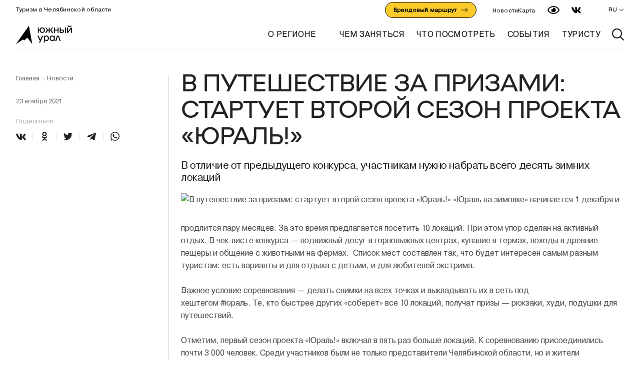

--- FILE ---
content_type: text/html; charset=UTF-8
request_url: https://chel.travel/news/v-puteshestvie-za-prizami-startuet-vtoroy-sezon-konkursa-yural-/
body_size: 9965
content:
<!doctype html>
<html lang="ru">
<head>
<!-- Yandex.Metrika counter -->
<noscript><div><img src="https://mc.yandex.ru/watch/100781948" style="position:absolute; left:-9999px;" alt="" /></div></noscript>
<!-- /Yandex.Metrika counter -->
	<meta charset="utf-8">
    <meta name="viewport" content="width=device-width, initial-scale=1.0, maximum-scale=5, minimum-scale=1, user-scalable=yes, viewport-fit=cover">
    <title>
        В путешествие за призами: стартует второй сезон проекта «Юраль!»    </title>
    <meta name="description" content="В отличие от предыдущего конкурса, участникам нужно набрать всего десять зимних локаций" />
<meta name="keywords" content="Юраль, Твой Южный Урал, туризм" />

	<meta property="og:title" content="В путешествие за призами: стартует второй сезон проекта «Юраль!»"/>
    	<meta property="og:url" content="https://chel.travel/news/v-puteshestvie-za-prizami-startuet-vtoroy-sezon-konkursa-yural-/">
	<meta property="og:type" content="website">
	<meta property="og:title" content="В путешествие за призами: стартует второй сезон проекта «Юраль!»">
	<meta property="og:description" content="В отличие от предыдущего конкурса, участникам нужно набрать всего десять зимних локаций">
	<meta property="og:image" content="https://chel.travel/upload/resize_cache/iblock/8f2/1920_1280_1/8f27ce6cb3a35ace17ed89b31948eb3d.jpg">

	<link rel="stylesheet" href="/local/templates/chel/vendor/swiper/swiper-bundle.min.css" />
	<link rel="stylesheet" href="/local/templates/chel/css/app.css?1769093857">

	<link rel="icon" type="image/x-icon" href="/upload/favicon.png">
    	<link rel="preconnect" href="https://fonts.gstatic.com">
	<link href="https://fonts.googleapis.com/css2?family=Roboto:wght@500&display=swap" rel="stylesheet">
	<link rel="canonical" href="https://chel.travel/news/v-puteshestvie-za-prizami-startuet-vtoroy-sezon-konkursa-yural-/" />

	</head>
<body class="">
    <header class="blacked">
        		<div class="wrap">
			<div class="top">
				<span>Туризм в Челябинской области</span>
				<div class="items">
					<div class="link-btns">
						<a href="https://brand.chel.travel/" class="link-btn">Брендовый маршрут
							<svg width="14" height="10" viewBox="0 0 14 10" fill="none" xmlns="http://www.w3.org/2000/svg">
								<path d="M13 5L9 1M13 5L9 9M13 5H1" stroke="white" stroke-linecap="round"/>
							</svg>
						</a>
					</div>
					<nav class="menu-level-1">
						<div class="menu-level-1__item">
							<a class="menu-level-1__link" href="/news/">Новости</a>
						</div>
						<div class="menu-level-1__item">
							<a class="menu-level-1__link" href="/map/">Карта</a>
						</div>
					</nav>
					<a href="/special/" class="special"><img src="/local/templates/chel/img/special.svg" class="white"><img src="/local/templates/chel/img/special_black.svg" class="black"></a>
					<div class="socials">
						<a href="https://vk.com/yoursouthural" target="_blank"><img src="/local/templates/chel/img/vk.svg" class="white" alt="Вконтакте"><img src="/local/templates/chel/img/vk_black.svg" class="black" alt="Вконтакте"></a>
<!-- 						<a href="https://ok.ru/yoursouthural" target="_blank"><img src="/local/templates/chel/img/ok.svg" class="white" alt="Одноклассники"><img src="/local/templates/chel/img/ok_black.svg" class="black" alt="Одноклассники"></a> -->
						<a href="https://t.me/cheltravel" target="_blank"><img src="/local/templates/chel/img/tg_header.svg" class="white"></a>
					</div>
					<div class="langs">
						<span>RU</span>
						<img src="/local/templates/chel/img/dd.svg" class="white"><img src="/local/templates/chel/img/dd_black.svg" class="black" alt="Выбор языка">
						<div class="dd_langs">
							<a href="/en/">EN</a>
							<a href="/cn/">CN</a>
						</div>
					</div>
				</div>
			</div>
			<div class="bottom">
				<a href="/"><img src="/local/templates/chel/img/logo_white.svg" alt="Туристический портал Челябинской области, заказ туров, актуальные события, полезная информация для туристов" class="logo white"><img src="/local/templates/chel/img/logo_black.svg" alt="Туристический портал Челябинской области, заказ туров, актуальные события, полезная информация для туристов" class="logo black"></a>
				<div class="items">
					<nav>
						<div class="menu-level-1">
							<div class="menu-level-1__item">
								<a class="menu-level-1__link" href="/about/">О регионе</a>
								<div class="menu-level-2">
									<div class="menu-level-2__item">
										<a href="/about/#south_ural" class="menu-level-2__link">о Южном Урале</a>
									</div>
									<div class="menu-level-2__item">
										<a href="/about/#history" class="menu-level-2__link">История</a>
									</div>
									<!--<div class="menu-level-2__item">
										<a href="/articles/city.php" class="menu-level-2__link">Города</a>
									</div>-->
									<div class="menu-level-2__item">
										<a href="/about/#articles" class="menu-level-2__link">Статьи</a>
									</div>
									<div class="menu-level-2__item">
										<a href="/about/visit-centers/" class="menu-level-2__link">Визит-центры</a>
									</div>
									<!--<div class="menu-level-2__item">
                                        <a href="/about/" class="menu-level-2__link">ТИЦ (туристско-информационный центр)</a>
                                    </div>-->
									<!--<div class="menu-level-2__item">
                                        <a href="/articles/chto-privezti-iz-chelyabinskoy-oblasti/" class="menu-level-2__link">Сувениры</a>
                                    </div>-->
								</div>
							</div>
						</div>
						<div class="menu-level-1__item">
							<a class="menu-level-1__link" href="/activities/">ЧЕМ ЗАНЯТЬСЯ</a>
						</div>
						<div class="menu-level-1__item">
							<a class="menu-level-1__link" href="/sights/">ЧТО ПОСМОТРЕТЬ</a>
						</div>
						<div class="menu-level-1__item">
							<a class="menu-level-1__link" href="/events/">СОБЫТИЯ</a>
						</div>
						<div class="menu-level-1__item">
							<a class="menu-level-1__link" href="/for_tourist/">ТУРИСТУ</a>
						</div>
					</nav>
					<img src="/local/templates/chel/img/search.svg" alt="Поиск" class="white" onclick="openSearch();"><img src="/local/templates/chel/img/search_black.svg" class="black" onclick="openSearch();">
					<img src="/local/templates/chel/img/burger.svg" alt="Меню" class="mobile burger">
				</div>
			</div>
			<div class="line"></div>
		</div>
	</header>
	<div class="fixed_header">
		<a class="blue burger"><img src="/local/templates/chel/img/burger_white.svg" alt="Меню"></a>
		<a class="green"><img src="/local/templates/chel/img/search.svg" onclick="openSearch();" alt="Поиск"></a>
	</div>
	<div class="menu_overlay">
		<div class="wrap">
			<div class="top">
				<img src="/local/templates/chel/img/logo_white.svg" class="logo" alt="Туристический портал Челябинской области, заказ туров, актуальные события, полезная информация для туристов">
				<img src="/local/templates/chel/img/close.svg" class="close" alt="Закрыть">
			</div>
			<div class="menu_big">
				<a href="/sights/">ЧТО ПОСМОТРЕТЬ</a>
				<a href="/activities/">ЧЕМ ЗАНЯТЬСЯ</a>
				<a href="/events/">СОБЫТИЯ</a>
				<a href="/for_tourist/">ТУРИСТУ</a>
				<a class="dumb"></a><a class="dumb"></a>
			</div>
			<div class="menu_small menu-level-1">
				<div class="menu-level-1__item">
					<a class="menu-level-1__link" href="/about/">О регионе</a>
					<div class="menu-level-2">
						<div class="menu-level-2__item">
							<a href="/about/#south_ural" class="menu-level-2__link">о Южном Урале</a>
						</div>
						<div class="menu-level-2__item">
							<a href="/about/#history" class="menu-level-2__link">История</a>
						</div>
						<!--<div class="menu-level-2__item">
							<a href="/articles/city.php" class="menu-level-2__link">Города</a>
						</div>-->
						<div class="menu-level-2__item">
							<a href="/about/#articles" class="menu-level-2__link">Статьи</a>
						</div>
						<div class="menu-level-2__item">
							<a href="/about/visit-centers/" class="menu-level-2__link">Визит-центры</a>
						</div>
						<!--<div class="menu-level-2__item">
							<a href="/about/" class="menu-level-2__link">ТИЦ (туристско-информационный центр)</a>
						</div>-->
						<!--<div class="menu-level-2__item">
							<a href="/articles/chto-privezti-iz-chelyabinskoy-oblasti/" class="menu-level-2__link">Сувениры</a>
						</div>-->
					</div>
				</div>
				<div class="menu-level-1__item">
					<a class="menu-level-1__link" href="/news/">Новости</a>
				</div>
				<div class="menu-level-1__item">
					<a class="menu-level-1__link" href="/map/">Карта</a>
				</div>
				<div class="menu-level-1__item">
					<a class="menu-level-1__link" href="/en/">EN</a>
				</div>
				<div class="menu-level-1__item">
					<a class="menu-level-1__link" href="/cn/">CN</a>
				</div>
			</div>
			<div class="link-btns">
				<a href="/tours/chelyabinsk-k-nam-priletayut-dazhe-meteority/" class="link-btn">Брендовый маршрут
					<svg width="14" height="10" viewBox="0 0 14 10" fill="none" xmlns="http://www.w3.org/2000/svg">
						<path d="M13 5L9 1M13 5L9 9M13 5H1" stroke="white" stroke-linecap="round"/>
					</svg>
				</a>
			</div>
			<div class="socials">
				<!-- <a href="https://www.facebook.com/yoursouthural" target="_blank"><img src="/local/templates/chel/img/fb.svg" class="white" alt="Facebook"><img src="/local/templates/chel/img/fb_black.svg" class="black" alt="Facebook"></a> -->
				<a href="https://vk.com/yoursouthural" target="_blank">
					<img src="/local/templates/chel/img/vk.svg" class="white" alt="Вконтакте">
					<!-- <img src="/local/templates/chel/img/vk_black.svg" class="black" alt="Вконтакте"> -->
				</a>
				<!-- <a href="https://www.instagram.com/yoursouthural/" target="_blank"><img src="/local/templates/chel/img/ig.svg" class="white" alt="Instagram"><img src="/local/templates/chel/img/ig_black.svg" class="black" alt="Instagram"></a> -->
<!--
				<a href="https://ok.ru/yoursouthural" target="_blank">
					<img src="/local/templates/chel/img/ok.svg" class="white" alt="Одноклассники">
					<img src="/local/templates/chel/img/ok_black.svg" class="black" alt="Одноклассники">
				</a>
-->
				<a href="https://t.me/cheltravel" target="_blank">
					<img src="/local/templates/chel/img/tg_header.svg" class="white" alt="Телеграм">
				</a>
			</div>
		</div>
	</div>
	<div class="search_overlay">
		<div class="wrap">
			<img src="/local/templates/chel/img/close.svg" class="close" alt="Закрыть">
			<form action="/search/" method="post" id="searchForm">
				<input type="text" name="q" placeholder="Что вы ищете?">
				<img src="/local/templates/chel/img/search_icon.svg" onclick="startSearch();" alt="Поиск">
			</form>
		</div>
	</div><div class="headfix"></div>
<div class="wrap content_page slidest">
	<div class="side">
		<div class="breadcrumbs">
			<a href="/">Главная</a>
			<span>&gt;</span>
			<a href="/news/">Новости</a>
		</div>
		<span class="news_date">23 ноября 2021</span>
		<div class="sharer">
			<span>Поделиться</span>
			<div class="ya-share2" data-services="vkontakte,odnoklassniki,twitter,telegram,whatsapp"></div>
		</div>
	</div>
	<div class="content bordered">
		<h1>В путешествие за призами: стартует второй сезон проекта «Юраль!»</h1>
		<span class="subtitle">В отличие от предыдущего конкурса, участникам нужно набрать всего десять зимних локаций</span>
		<img src="/upload/resize_cache/iblock/8f2/1920_1280_1/8f27ce6cb3a35ace17ed89b31948eb3d.jpg" alt="В путешествие за призами: стартует второй сезон проекта «Юраль!»" class="main_photo">
		«Юраль на зимовке»&nbsp;начинается 1 декабря и продлится пару месяцев.&nbsp;За это время предлагается посетить 10 локаций.&nbsp;При этом упор сделан на активный отдых.&nbsp;В чек-листе конкурса&nbsp;—&nbsp;подвижный досуг в горнолыжных центрах,&nbsp;купание в термах,&nbsp;походы в древние пещеры и общение с животными на фермах.&nbsp;&nbsp;Список мест составлен так,&nbsp;что будет интересен самым разным туристам:&nbsp;есть варианты и для отдыха с детьми, и для любителей экстрима.<br>
 <br>
 Важное условие соревнования&nbsp;—&nbsp;делать снимки на всех точках и выкладывать их в сеть под хештегом&nbsp;#юраль.&nbsp;Те,&nbsp;кто быстрее других&nbsp;«соберет»&nbsp;все 10 локаций,&nbsp;получат призы&nbsp;—&nbsp;рюкзаки,&nbsp;худи,&nbsp;подушки для путешествий.<br>
 <br>
 Отметим,&nbsp;первый сезон проекта&nbsp;«Юраль!»&nbsp;включал в пять раз больше локаций.&nbsp;К соревнованию присоединились почти 3 000 человек.&nbsp;Среди участников были не только представители Челябинской области,&nbsp;но и жители Башкортостана,&nbsp;Свердловской области,&nbsp;Москвы,&nbsp;Санкт-Петербурга и даже Казахстана.<br>
 <br>
 Подробная информация о новом сезоне&nbsp;«Юраля!»&nbsp;появится на <a href="https://xn--80awn4cg.xn--p1ai/">официальном сайте</a> конкурса 24 ноября.&nbsp;Там же будет форма,&nbsp;которую нужно заполнить для участия.
<p>
</p>		<div class="tags">
			<a href="/search/?tag=Юраль">#&nbsp;Юраль</a><a href="/search/?tag= Твой Южный Урал">#&nbsp; Твой Южный Урал</a><a href="/search/?tag= туризм">#&nbsp; туризм</a>		</div>
	</div>
</div>
<div class="wrap">
	<span class="title mb-0">ЕЩЁ НОВОСТИ</span>
</div>
<div class="wrap grid_6x6 std_grid_items masonry more_news">
	<div class="h-divider"></div>
	<a href="/news/top-sedobnykh-suvenirov-s-yuzhnogo-urala/" class="item">
	<div class="img" style="background: url('/upload/resize_cache/iblock/aae/480_320_2/00s2o271u8qn1nx2upcmjpnrkj3cih8k.jpg');"></div>
	<span class="name">ТОП съедобных сувениров с Южного Урала</span>
	<p></p>
	<span class="date">13 января 2026</span>
</a>
	<div class="h-divider"></div>
</div>
<footer>
    <div class="wrap">
        <div class="col">
            <a href="/"><img src="/local/templates/chel/img/logo_white.svg" class="logo"></a>
            <div class="socials">
                <!--<a href="https://www.facebook.com/yoursouthural" target="_blank"><img src="/local/templates/chel/img/fb_footer.svg"></a>-->
                <a href="https://vk.com/yoursouthural" target="_blank"><img
                            src="/local/templates/chel/img/vk_footer.svg"></a>
                <!--<a href="https://www.instagram.com/yoursouthural/" target="_blank"><img src="/local/templates/chel/img/ig_footer.svg"></a>-->
                <!-- 					<a href="https://ok.ru/yoursouthural" target="_blank"><img src="/local/templates/chel/img/ok_footer.svg"></a> -->
                <!-- 					<a href="https://ok.ru/yoursouthural" target="_blank"><img src="/local/templates/chel/img/ok_footer.svg"></a> -->
                <a href="https://t.me/cheltravel" target="_blank"><img
                            src="/local/templates/chel/img/tg_footer.svg"></a>

            </div>
        </div>
        <div class="col">
            <span>Разделы сайта</span>
            <div class="links">
                <a href="/sights/">Что посмотреть</a>
                <a href="/activities/">Чем заняться</a>
                <a href="/events/">События</a>
                <a href="/routes/">Маршруты</a>
                <a href="/tours/">Туры</a>
                <a href="/for_tourist/">Туристу</a>
                <a href="/about/">О регионе</a>
                <a href="/news/">Новости</a>
                <a href="/map/">Карта</a>
                <a href="/audio/">Аудиогиды</a>
                <a href="/privacy-policy/">Политика конфиденциальности</a>
            </div>
        </div>
        <div class="col col3">
            <span>Контакты</span>
            <p>АНО «Центр проектного развития территорий и туризма Челябинской области»</p>
            <!--<p>www.ica74.com</p>-->
            <a class="icon_address">г. Челябинск, ул. Витебская, 4, 1 подъезд, оф. 17.3</a>
            <a href="tel:+73512235623" class="icon_phone">(351) 217-33-83</a>
            <a href="mailto:mail@cpr74.ru" class="icon_email">mail@cpr74.ru</a>
            <span class="how-add-portal__title">Как добавить на портал</span>
            <div class="how-add-portal">
                <a href="https://docs.google.com/forms/d/e/1FAIpQLSefGQqNKaXshzm6-L32-8WSCCccUepWQFFERi7RzYrd-5PwgA/viewform"
                   target="_blank">Гостиницу или базу отдыха</a>
                <a href="https://docs.google.com/forms/d/e/1FAIpQLSeJc2VfcYf6iJwBFtcgxUuGWu8TIq4_HMcG_wyPVuEKxy0vGw/viewform"
                   target="_blank">Предприятие общепита</a>
            </div>
            <p class="copyright">Сделано в <a href="https://presspass.ru/">PressPass</a></p>
            <div class="dextra-block footer__part-item">
                <a href="https://dextra.ru" target="_blank" rel="nofollow">
                    <svg width="152" height="24" viewBox="0 0 152 24" fill="none" xmlns="http://www.w3.org/2000/svg">
                        <path d="M0 3C0 1.89543 0.89543 1 2 1H69C70.1046 1 71 1.89543 71 3V21C71 22.1046 70.1046 23 69 23H2C0.895432 23 0 22.1046 0 21V3Z" fill="#fff"></path>
                        <path d="M6.41406 7.41016H10.3574C11.1348 7.41016 11.7617 7.51562 12.2383 7.72656C12.7188 7.9375 13.1152 8.24023 13.4277 8.63477C13.7402 9.0293 13.9668 9.48828 14.1074 10.0117C14.248 10.5352 14.3184 11.0898 14.3184 11.6758C14.3184 12.5938 14.2129 13.3066 14.002 13.8145C13.7949 14.3184 13.5059 14.7422 13.1348 15.0859C12.7637 15.4258 12.3652 15.6523 11.9395 15.7656C11.3574 15.9219 10.8301 16 10.3574 16H6.41406V7.41016ZM9.06836 9.35547V14.0488H9.71875C10.2734 14.0488 10.668 13.9883 10.9023 13.8672C11.1367 13.7422 11.3203 13.5273 11.4531 13.2227C11.5859 12.9141 11.6523 12.416 11.6523 11.7285C11.6523 10.8184 11.5039 10.1953 11.207 9.85938C10.9102 9.52344 10.418 9.35547 9.73047 9.35547H9.06836ZM16.6729 7.41016H23.7862V9.24414H19.333V10.6094H23.4639V12.3613H19.333V14.0547H23.9151V16H16.6729V7.41016ZM25.7188 7.41016H28.6427L30.1661 10.0527L31.6427 7.41016H34.5372L31.8653 11.5703L34.7891 16H31.8067L30.1134 13.2402L28.4141 16H25.4493L28.4141 11.5234L25.7188 7.41016ZM36.007 7.41016H44.0753V9.53125H41.3683V16H38.714V9.53125H36.007V7.41016ZM46.2775 16V7.41016H50.7013C51.5216 7.41016 52.1486 7.48047 52.5822 7.62109C53.0158 7.76172 53.3654 8.02344 53.631 8.40625C53.8966 8.78516 54.0295 9.24805 54.0295 9.79492C54.0295 10.2715 53.9279 10.6836 53.7248 11.0312C53.5216 11.375 53.2423 11.6543 52.8869 11.8691C52.6603 12.0059 52.3498 12.1191 51.9552 12.209C52.2716 12.3145 52.5021 12.4199 52.6466 12.5254C52.7443 12.5957 52.8849 12.7461 53.0685 12.9766C53.256 13.207 53.381 13.3848 53.4435 13.5098L54.7267 16H51.7267L50.3088 13.375C50.1291 13.0352 49.9689 12.8145 49.8283 12.7129C49.6369 12.5801 49.4201 12.5137 49.1779 12.5137H48.9435V16H46.2775ZM48.9435 10.8906H50.0627C50.1838 10.8906 50.4181 10.8516 50.7658 10.7734C50.9416 10.7383 51.0841 10.6484 51.1935 10.5039C51.3068 10.3594 51.3634 10.1934 51.3634 10.0059C51.3634 9.72852 51.2755 9.51562 51.0998 9.36719C50.924 9.21875 50.5939 9.14453 50.1095 9.14453H48.9435V10.8906ZM61.8273 14.582H58.8039L58.3879 16H55.675L58.9035 7.41016H61.798L65.0266 16H62.2492L61.8273 14.582ZM61.2707 12.7246L60.3215 9.63672L59.3781 12.7246H61.2707Z" fill="#000"></path>
                        <path d="M91.6294 2.60156V9H90.7856V3.2959H87.6304V9H86.7822V2.60156H91.6294ZM99.1737 5.59863V6.00293C99.1737 6.4834 99.1137 6.91406 98.9936 7.29492C98.8735 7.67578 98.7006 7.99951 98.475 8.26611C98.2494 8.53271 97.9784 8.73633 97.662 8.87695C97.3486 9.01758 96.997 9.08789 96.6073 9.08789C96.2294 9.08789 95.8822 9.01758 95.5658 8.87695C95.2524 8.73633 94.9799 8.53271 94.7485 8.26611C94.5199 7.99951 94.3427 7.67578 94.2167 7.29492C94.0907 6.91406 94.0278 6.4834 94.0278 6.00293V5.59863C94.0278 5.11816 94.0893 4.68896 94.2123 4.31104C94.3383 3.93018 94.5155 3.60645 94.7441 3.33984C94.9726 3.07031 95.2436 2.86523 95.5571 2.72461C95.8735 2.58398 96.2206 2.51367 96.5986 2.51367C96.9882 2.51367 97.3398 2.58398 97.6532 2.72461C97.9696 2.86523 98.2406 3.07031 98.4662 3.33984C98.6947 3.60645 98.8691 3.93018 98.9892 4.31104C99.1122 4.68896 99.1737 5.11816 99.1737 5.59863ZM98.3344 6.00293V5.58984C98.3344 5.20898 98.2948 4.87207 98.2157 4.5791C98.1396 4.28613 98.0268 4.04004 97.8774 3.84082C97.7279 3.6416 97.5448 3.49072 97.328 3.38818C97.1142 3.28564 96.871 3.23438 96.5986 3.23438C96.3349 3.23438 96.0961 3.28564 95.8822 3.38818C95.6713 3.49072 95.4897 3.6416 95.3373 3.84082C95.1879 4.04004 95.0722 4.28613 94.9902 4.5791C94.9081 4.87207 94.8671 5.20898 94.8671 5.58984V6.00293C94.8671 6.38672 94.9081 6.72656 94.9902 7.02246C95.0722 7.31543 95.1894 7.56299 95.3417 7.76514C95.497 7.96436 95.6801 8.11523 95.891 8.21777C96.1049 8.32031 96.3437 8.37158 96.6073 8.37158C96.8827 8.37158 97.1274 8.32031 97.3412 8.21777C97.5551 8.11523 97.7353 7.96436 97.8818 7.76514C98.0312 7.56299 98.144 7.31543 98.2201 7.02246C98.2963 6.72656 98.3344 6.38672 98.3344 6.00293ZM106.406 8.31006V9H101.563V8.31006H106.406ZM101.7 8.31006V10.5732H100.86L100.856 8.31006H101.7ZM107.144 8.31006L107.136 10.5688H106.296V8.31006H107.144ZM105.576 2.60156V3.2959H102.772V2.60156H105.576ZM106.305 2.60156V9H105.461V2.60156H106.305ZM102.482 2.60156H103.33L103.198 5.17676C103.181 5.56348 103.144 5.9209 103.088 6.24902C103.033 6.57422 102.964 6.87158 102.882 7.14111C102.8 7.41064 102.706 7.65234 102.6 7.86621C102.495 8.07715 102.382 8.26025 102.262 8.41553C102.142 8.56787 102.016 8.69385 101.884 8.79346C101.755 8.89014 101.625 8.95898 101.493 9H101.106V8.31006H101.379C101.455 8.22803 101.541 8.10938 101.638 7.9541C101.738 7.79883 101.836 7.59814 101.932 7.35205C102.032 7.10303 102.118 6.7998 102.192 6.44238C102.268 6.08496 102.319 5.66309 102.346 5.17676L102.482 2.60156ZM114.342 8.31006V9H109.499V8.31006H114.342ZM109.635 8.31006V10.5732H108.796L108.791 8.31006H109.635ZM115.08 8.31006L115.071 10.5688H114.232V8.31006H115.08ZM113.511 2.60156V3.2959H110.707V2.60156H113.511ZM114.24 2.60156V9H113.397V2.60156H114.24ZM110.417 2.60156H111.265L111.134 5.17676C111.116 5.56348 111.079 5.9209 111.024 6.24902C110.968 6.57422 110.899 6.87158 110.817 7.14111C110.735 7.41064 110.641 7.65234 110.536 7.86621C110.43 8.07715 110.318 8.26025 110.198 8.41553C110.077 8.56787 109.951 8.69385 109.82 8.79346C109.691 8.89014 109.56 8.95898 109.428 9H109.042V8.31006H109.314C109.39 8.22803 109.477 8.10938 109.573 7.9541C109.673 7.79883 109.771 7.59814 109.868 7.35205C109.968 7.10303 110.054 6.7998 110.127 6.44238C110.203 6.08496 110.255 5.66309 110.281 5.17676L110.417 2.60156ZM121.222 8.31006V9H117.834V8.31006H121.222ZM118.006 2.60156V9H117.157V2.60156H118.006ZM120.774 5.35254V6.04248H117.834V5.35254H120.774ZM121.178 2.60156V3.2959H117.834V2.60156H121.178ZM125.713 6.49072H124.003V5.80078H125.713C126.044 5.80078 126.312 5.74805 126.517 5.64258C126.722 5.53711 126.871 5.39062 126.965 5.20312C127.062 5.01562 127.11 4.80176 127.11 4.56152C127.11 4.3418 127.062 4.13525 126.965 3.94189C126.871 3.74854 126.722 3.59326 126.517 3.47607C126.312 3.35596 126.044 3.2959 125.713 3.2959H124.201V9H123.353V2.60156H125.713C126.196 2.60156 126.605 2.68506 126.939 2.85205C127.273 3.01904 127.526 3.25049 127.699 3.54639C127.872 3.83936 127.958 4.1748 127.958 4.55273C127.958 4.96289 127.872 5.31299 127.699 5.60303C127.526 5.89307 127.273 6.11426 126.939 6.2666C126.605 6.41602 126.196 6.49072 125.713 6.49072ZM131.802 6.07764L129.517 2.60156H130.51L132.211 5.37451H133.415L133.279 6.07764H131.802ZM132.259 6.01172L130.4 9H129.346L131.723 5.28223L132.259 6.01172ZM133.78 2.60156V9H132.94V2.60156H133.78ZM137.172 2.60156L134.878 6.07764H133.446L133.314 5.37451H134.474L136.175 2.60156H137.172ZM136.285 9L134.43 6.01172L134.971 5.28223L137.339 9H136.285ZM140.111 2.60156V9H139.263V2.60156H140.111ZM144.053 2.60156L141.276 6.12158H139.773L139.641 5.41846H140.77L143.003 2.60156H144.053ZM143.201 9L140.797 6.01172L141.271 5.26904L144.238 9H143.201ZM148.455 3.16846L146.337 9H145.472L147.911 2.60156H148.469L148.455 3.16846ZM150.231 9L148.108 3.16846L148.095 2.60156H148.653L151.101 9H150.231ZM150.121 6.63135V7.32568H146.526V6.63135H150.121ZM90.6055 18.9653H91.4492C91.4053 19.3696 91.2896 19.7314 91.1021 20.0508C90.9146 20.3701 90.6494 20.6235 90.3066 20.811C89.9639 20.9956 89.5361 21.0879 89.0234 21.0879C88.6484 21.0879 88.3071 21.0176 87.9995 20.877C87.6948 20.7363 87.4326 20.5371 87.2129 20.2793C86.9932 20.0186 86.8232 19.7065 86.7031 19.3433C86.5859 18.9771 86.5273 18.5698 86.5273 18.1216V17.4844C86.5273 17.0361 86.5859 16.6304 86.7031 16.2671C86.8232 15.9009 86.9946 15.5874 87.2173 15.3267C87.4429 15.0659 87.7139 14.8652 88.0303 14.7246C88.3467 14.584 88.7026 14.5137 89.0981 14.5137C89.5815 14.5137 89.9902 14.6045 90.3242 14.7861C90.6582 14.9678 90.9175 15.2197 91.1021 15.542C91.2896 15.8613 91.4053 16.2319 91.4492 16.6538H90.6055C90.5645 16.355 90.4883 16.0986 90.377 15.8848C90.2656 15.668 90.1074 15.501 89.9023 15.3838C89.6973 15.2666 89.4292 15.208 89.0981 15.208C88.814 15.208 88.5635 15.2622 88.3467 15.3706C88.1328 15.479 87.9526 15.6328 87.8062 15.832C87.6626 16.0312 87.5542 16.27 87.481 16.5483C87.4077 16.8267 87.3711 17.1357 87.3711 17.4756V18.1216C87.3711 18.4351 87.4033 18.7295 87.4678 19.0049C87.5352 19.2803 87.6362 19.522 87.771 19.73C87.9058 19.938 88.0771 20.1021 88.2852 20.2222C88.4932 20.3394 88.7393 20.3979 89.0234 20.3979C89.3838 20.3979 89.6709 20.3408 89.8848 20.2266C90.0986 20.1123 90.2598 19.9482 90.3682 19.7344C90.4795 19.5205 90.5586 19.2642 90.6055 18.9653ZM96.0536 15.1685L93.9355 21H93.0697L95.5087 14.6016H96.0668L96.0536 15.1685ZM97.829 21L95.7065 15.1685L95.6933 14.6016H96.2514L98.6991 21H97.829ZM97.7192 18.6313V19.3257H94.1244V18.6313H97.7192ZM101.519 19.5322L104.67 14.6016H105.518V21H104.67V16.0649L101.519 21H100.676V14.6016H101.519V19.5322ZM103.769 13.0151H104.429C104.429 13.2437 104.376 13.4473 104.27 13.626C104.165 13.8018 104.014 13.9395 103.818 14.0391C103.621 14.1387 103.389 14.1885 103.119 14.1885C102.712 14.1885 102.389 14.0801 102.152 13.8633C101.918 13.6436 101.801 13.3608 101.801 13.0151H102.46C102.46 13.188 102.51 13.3403 102.609 13.4722C102.709 13.604 102.879 13.6699 103.119 13.6699C103.353 13.6699 103.52 13.604 103.62 13.4722C103.72 13.3403 103.769 13.188 103.769 13.0151ZM110.505 14.6016V21H109.67V14.6016H110.505ZM112.562 14.6016V15.2959H107.618V14.6016H112.562ZM116.608 15.1685L114.49 21H113.624L116.063 14.6016H116.621L116.608 15.1685ZM118.383 21L116.261 15.1685L116.248 14.6016H116.806L119.254 21H118.383ZM118.274 18.6313V19.3257H114.679V18.6313H118.274Z" fill="#fff"></path>
                    </svg>
                </a>
            </div>
        </div>
    </div>
</footer>
<div class="cookie">
    <div class="cookie__text">Мы используем cookies (куки-файлы) для обеспечения работы нашего сайта и улучшения пользовательского опыта. Продолжая использовать сайт, вы соглашаетесь с нашей <a href="/privacy-policy/">Политикой конфиденциальности</a> и использованием cookie-файлов</div>
    <button type="button" class="cookie__button ">Согласен</button>
</div>
<!-- Yandex.Metrika counter -->
<noscript>
    <div><img src="https://mc.yandex.ru/watch/70648294" style="position:absolute; left:-9999px;" alt=""/></div>
</noscript> <!-- /Yandex.Metrika counter -->
<script type="text/javascript" >
   (function(m,e,t,r,i,k,a){m[i]=m[i]||function(){(m[i].a=m[i].a||[]).push(arguments)};
   m[i].l=1*new Date();
   for (var j = 0; j < document.scripts.length; j++) {if (document.scripts[j].src === r) { return; }}
   k=e.createElement(t),a=e.getElementsByTagName(t)[0],k.async=1,k.src=r,a.parentNode.insertBefore(k,a)})
   (window, document, "script", "https://mc.yandex.ru/metrika/tag.js", "ym");

   ym(100781948, "init", {
        clickmap:true,
        trackLinks:true,
        accurateTrackBounce:true
   });
</script>
<script src="https://api-maps.yandex.ru/2.1/?apikey=cc6ecf2d-c7d4-4585-a533-2d089e2a81eb&lang=ru_RU" type="text/javascript"></script>
<script>var lang_id = 1;</script>
<script src="/local/templates/chel/vendor/swiper/swiper-bundle.min.js"></script>
<script src="/local/templates/chel/js/smooth-scrollbar.js"></script>
<script src="/local/templates/chel/js/glide.min.js"></script>
<script src="/local/templates/chel/js/app.js?1769093857"></script>
<script src="https://yastatic.net/es5-shims/0.0.2/es5-shims.min.js"></script>
<script src="https://yastatic.net/share2/share.js"></script>
<script type="text/javascript"> (function (m, e, t, r, i, k, a) {
        m[i] = m[i] || function () {
            (m[i].a = m[i].a || []).push(arguments)
        };
        m[i].l = 1 * new Date();
        k = e.createElement(t), a = e.getElementsByTagName(t)[0], k.async = 1, k.src = r, a.parentNode.insertBefore(k, a)
    })(window, document, "script", "https://mc.yandex.ru/metrika/tag.js", "ym");
    ym(70648294, "init", {clickmap: true, trackLinks: true, accurateTrackBounce: true}); </script>
<script src="//code.jivo.ru/widget/NlurUCo9PS" async></script>
</body>
</html>

--- FILE ---
content_type: text/css
request_url: https://chel.travel/local/templates/chel/css/components/modal.css
body_size: 440
content:
.modal {
    position: fixed;
    top: 0;
    right: 0;
    bottom: 0;
    left: 0;
    z-index: 100;
    display: flex;
    justify-content: center;
    align-items: center;
    padding: clamp(16px,4.861vw,70px) 16px; /* 1440px */
    opacity: 0;
    visibility: hidden;
    transition: visibility .2s, opacity .2s;
}
.modal.is-opened {
    opacity: 1;
    visibility: visible;
}
.modal__overlay {
    position: fixed;
    top: 0;
    right: 0;
    bottom: 0;
    left: 0;
    background-color: rgba(0, 0, 0, 0.25);
    z-index: 0;
}
.modal__content-wrapper {
    position: relative;
    display: flex;
    z-index: 1;
    width: 100%;
    max-width: 700px;
    background-color: #fff;
    max-height: 100%;
}
.modal__content {
    display: flex;
    padding: 72px 44px;
}
.modal__content-inner {
    overflow: auto;
    scrollbar-width: thin;
    scrollbar-color: #888 #e7e7e7;
}
.modal__close {
    position: absolute;
    top: 24px;
    right: 44px;
    display: flex;
    justify-content: center;
    align-items: center;
    width: 24px;
    height: 24px;
    cursor: pointer;
}
.modal__close path {
    transition: all .2s;
}
.modal__close:hover path {
    stroke: #fbcb2b;
}

@media screen and (max-width: 767px) {
    .modal {
        padding: 0;
    }
    .modal__content-wrapper {
        max-width: none;
        height: 100vh;
    }
    .modal__content {
        padding: 72px clamp(16px,5.729vw,44px) 48px; /* 768px */
    }
    .modal__close {
        right: clamp(16px,5.729vw,44px); /* 768px */
    }
}

--- FILE ---
content_type: text/css
request_url: https://chel.travel/local/templates/chel/css/menus/city.css
body_size: 114
content:
.city-menu__item {
    margin-bottom: -1px;
}
.city-menu__link {
    display: flex;
    align-items: center;
    padding: 16px;
    font-weight: 400;
    font-size: 18px;
    line-height: 1.61;
    color: #444;
    border: 1px solid #e5e5e5;
    transition: all .3s;
}
.city-menu__link:hover {
    background-color: #222;
    border-color: #222;
    color: #fff;
}

--- FILE ---
content_type: text/css
request_url: https://chel.travel/local/templates/chel/css/cards/card-1.css
body_size: 535
content:
.card-1 {
    height: 100%;
}
.card-1__link {
    position: relative;
    display: flex;
    flex-direction: column;
    border: none;
    text-decoration: none;
    background-color: #f7f7f7;
    height: 100%;
    transition: all .2s;
}
.card-1__content {
    padding: 20px 20px 56px;
}
.card-1__image-wrapper {
    aspect-ratio: 288/216;
}
.card-1__image {
    display: block;
    width: 100%;
    height: 100%;
    object-position: center;
    object-fit: cover;
}
.card-1__name {
    font-weight: 400;
    font-size: clamp(16px,1.25vw,18px); /* 1440px */
    line-height: 1.17;
    color: #222;
    transition: all .2s;
}
.card-1__description {
    color: #231f20;
}
.card-1__description p {
    font-weight: 400;
    font-size: clamp(14px,1.111vw,16px); /* 1440px */
    margin-bottom: clamp(4px,1.111vw,16px); /* 1440px */
    max-width: none !important;
}
.card-1__description p:first-child {
    margin-top: 0;
}
.card-1__description p:last-child {
    margin-bottom: 0;
}

@media screen and (min-width: 1024px) {
    .card-1__link:hover {
        background-color: #231F20;
    }
    .card-1__link:hover .card-1__name {
        color: #fff;
    }
    .card-1__link:hover .card-1__description {
        opacity: 1;
        visibility: visible;
    }
    .card-1__description {
        opacity: 0;
        visibility: hidden;
        position: absolute;
        top: 0;
        right: 0;
        left: 0;
        background-color: #fff;
        border: 1px solid #222;
        padding: clamp(12px,1.389vw,20px); /* 1440px */
        transition: all .2s;
    }
    .card-1__description p {
        line-height: clamp(1.10em,1.389vw,1.313em); /* 1440px */
    }
}
@media screen and (max-width: 1023px) {
    .card-1__content {
        display: flex;
        flex-direction: column;
        grid-gap: 12px;
        padding-bottom: 32px;
    }
    .card-1__name {
        font-size: 18px;
    }
}

--- FILE ---
content_type: text/css
request_url: https://chel.travel/local/templates/chel/css/cards/card-guide.css
body_size: 339
content:
.card-guide {}
.card-guide__link {
    display: flex;
    flex-direction: column;
    grid-gap: 12px;
}
.card-guide__link:hover .card-guide__more-name {
    text-decoration-color: #000;
}
.card-guide__images {
    background-color: #f7f7f7;
    aspect-ratio: 302/227;
    overflow: hidden;
}
.card-guide__image {
    display: block;
    object-fit: cover;
    object-position: bottom;
    width: 100%;
    height: 100%;
    user-select: none;
}
.card-guide__content {
    display: flex;
    flex-direction: column;
}
.card-guide__name {
    font-size: 16px;
    line-height: 1.17;
    color: #000;
    margin-bottom: 8px;
}
.card-guide__description {
    font-size: 14px;
    line-height: 1.3;
    color: #444;
}
.card-guide__more {
    display: flex;
    align-items: center;
    grid-gap: 12px;
    font-size: 16px;
    line-height: 1.5;
    color: #222;
    margin-top: 32px;
}
.card-guide__more-name {
    text-decoration: 1px underline dashed transparent;
    text-underline-offset: 4px;
    transition: .2s;
}
.card-guide__more-icon {
    display: flex;
    justify-content: center;
    align-items: center;
    width: 24px;
    height: 24px;
    padding-top: 2px;
}
.card-guide__more-icon svg {
    display: block;
}

--- FILE ---
content_type: text/css
request_url: https://chel.travel/local/templates/chel/css/blocks/where-eat.css
body_size: 440
content:
.block-where-eat {
    padding: 0 var(--content-padding-x);
    width: 100%;
    margin: 0 auto 72px;
}
.block-where-eat__title {
    font-family: 'NAMU-1990';
    font-size: clamp(44px,3.75vw,54px);
    line-height: 120%;
    text-align: center;
    letter-spacing: -0.02em;
    text-transform: uppercase;
    color: #222;
    margin-bottom: 54px;
}
.block-where-eat__content {
    display: grid;
    grid-template-columns: repeat(4, 1fr);
    grid-gap: clamp(16px,1.667vw,24px); /* 1440px */
}
.block-where-eat__more {
    display: flex;
    justify-content: flex-end;
    margin-top: 26px;
}
.block-where-eat__more-link {
    display: flex;
    align-items: center;
    grid-gap: 8px;
    font-weight: 400;
    font-size: clamp(16px,1.319vw,19px); /* 1440px */
    line-height: 1.15;
    color: #444;
    text-decoration: 1px solid underline transparent;
    transition: all .2s;
}
.block-where-eat__more-link:hover {
    text-decoration-color: currentColor;
}
.block-where-eat__more svg {
    width: clamp(18px,1.389vw,20px); /* 1440px */
    aspect-ratio: 20/14;
}

@media screen and (max-width: 767px) {
    .block-where-eat__content {
        grid-template-columns: repeat(2, 1fr);
    }
}
@media screen and (max-width: 539px) {
    .block-where-eat__content {
        grid-template-columns: 1fr;
    }
}

--- FILE ---
content_type: text/css
request_url: https://chel.travel/local/templates/chel/css/pages/city.css
body_size: 581
content:
.page-city.content_page .breadcrumbs {
    margin-bottom: 64px;
}
.page-city.content_page .side {
    padding-right: 26px;
    width: 289px;
}
.page-city.content_page {
    padding-bottom: 0 !important;
    margin-bottom: 72px;
}
.page-city .city-menu {
    margin-bottom: 177px;
}
.page-city__content {
    width: calc(100% - 289px);
    font-weight: 400;
    font-size: clamp(16px,1.25vw,18px); /* 1440px */
    line-height: 1.61;
    color: #444;
}
.page-city__content.bordered {
    border-left: 2px solid #E5E5E5;
    padding-left: 1.5em;
}
.page-city__content h1 {
    font-family: 'NAMU-1990';
    font-size: clamp(24px,3.75vw,54px); /* 1440px */
    line-height: 1.11;
    color: #222;
    letter-spacing: -0.02em;
    text-transform: uppercase;
    margin: -0.3em 0 0.5em 0;
}
.page-city__content .subtitle {
    font-size: clamp(18px,1.597vw,23px); /* 1440px */
    line-height: 120%;
    letter-spacing: -0.02em;
    color: #222;
    margin: 0 0 1em 0;
    display: block;

}
.page-city__content img {
    display: block;
    image-rendering: optimizequality;
    margin-bottom: 56px;
    max-width: 100%;
    object-fit: cover;
}
.page-city__content .main_photo {
    aspect-ratio: 916/422;
    height: auto;
}
.page-city__content h2 {
    font-size: 1.636em; /* 36px */
    font-weight: 600;
    line-height: 1.22;
    color: #222;
    margin: 56px 0 24px;
}
.page-city__content h3 {
    font-size: 1.227em; /* 27px */
    font-weight: 500;
    line-height: 1.07;
    letter-spacing: -0.03em;
    color: #222;
    max-width: 688px;
    margin: 24px 0;
}

@media screen and (max-width: 1023px) {
    .page-city {
        flex-direction: column;
    }
    .page-city.content_page .side {
        padding-right: 0;
        width: 100%;
    }
    .page-city__content {
        width: 100%;
    }
    .page-city__content.bordered {
        border-left: none;
        padding-left: 0;
    }
    .page-city .city-menu {
        margin-bottom: 56px;
    }
    .page-city.content_page .side {
      margin-bottom: 72px;
    }
}

--- FILE ---
content_type: image/svg+xml
request_url: https://chel.travel/local/templates/chel/img/special.svg
body_size: 572
content:
<svg width="24" height="16" viewBox="0 0 24 16" fill="none" xmlns="http://www.w3.org/2000/svg">
<path d="M12 3.33333C11.5584 3.34024 11.12 3.41039 10.6983 3.54167C10.8934 3.88472 10.9973 4.27205 11 4.66667C11 4.97308 10.9396 5.2765 10.8224 5.55959C10.7051 5.84269 10.5332 6.09991 10.3166 6.31658C10.0999 6.53325 9.84268 6.70512 9.55959 6.82239C9.2765 6.93965 8.97308 7 8.66666 7C8.27204 6.99726 7.88471 6.8934 7.54166 6.69833C7.271 7.637 7.30255 8.63703 7.63182 9.55677C7.9611 10.4765 8.57141 11.2693 9.37632 11.8229C10.1812 12.3765 11.1399 12.6629 12.1166 12.6413C13.0932 12.6198 14.0384 12.2916 14.8181 11.703C15.5979 11.1145 16.1727 10.2956 16.4611 9.36224C16.7496 8.42889 16.737 7.42845 16.4253 6.50261C16.1136 5.57678 15.5184 4.7725 14.7242 4.20369C13.93 3.63488 12.9769 3.33039 12 3.33333ZM23.855 7.39167C21.5954 2.98292 17.1221 0 12 0C6.87791 0 2.40332 2.985 0.144977 7.39208C0.0496614 7.58063 0 7.78894 0 8.00021C0 8.21148 0.0496614 8.41979 0.144977 8.60833C2.40457 13.0171 6.87791 16 12 16C17.1221 16 21.5967 13.015 23.855 8.60792C23.9503 8.41937 24 8.21106 24 7.99979C24 7.78852 23.9503 7.58021 23.855 7.39167ZM12 14C7.88958 14 4.12123 11.7083 2.08623 8C4.12123 4.29167 7.88916 2 12 2C16.1108 2 19.8788 4.29167 21.9138 8C19.8792 11.7083 16.1108 14 12 14Z" fill="white"/>
</svg>


--- FILE ---
content_type: image/svg+xml
request_url: https://chel.travel/local/templates/chel/img/close.svg
body_size: 220
content:
<svg width="24" height="24" viewBox="0 0 24 24" fill="none" xmlns="http://www.w3.org/2000/svg">
<g opacity="0.7">
<path fill-rule="evenodd" clip-rule="evenodd" d="M23.2071 2.20713C23.5976 1.81661 23.5976 1.18344 23.2071 0.79292C22.8165 0.402396 22.1834 0.402396 21.7929 0.79292L12 10.5858L2.20711 0.79292C1.81658 0.402396 1.18342 0.402396 0.792894 0.79292C0.402369 1.18344 0.402369 1.81661 0.792894 2.20713L10.5858 12L0.792893 21.7929C0.402369 22.1834 0.402369 22.8166 0.792893 23.2071C1.18342 23.5976 1.81658 23.5976 2.20711 23.2071L12 13.4142L21.7929 23.2071C22.1834 23.5976 22.8165 23.5976 23.2071 23.2071C23.5976 22.8166 23.5976 22.1834 23.2071 21.7929L13.4142 12L23.2071 2.20713Z" fill="white"/>
</g>
</svg>


--- FILE ---
content_type: image/svg+xml
request_url: https://chel.travel/local/templates/chel/img/tg_footer.svg
body_size: 305
content:
<svg width="48" height="49" viewBox="0 0 48 49" fill="none" xmlns="http://www.w3.org/2000/svg">
<path fill-rule="evenodd" clip-rule="evenodd" d="M24 48.0039C37.2548 48.0039 48 37.2587 48 24.0039C48 10.7491 37.2548 0.00390625 24 0.00390625C10.7452 0.00390625 0 10.7491 0 24.0039C0 37.2587 10.7452 48.0039 24 48.0039ZM30.3099 32.7966L33.9316 15.8246C34.2531 14.3287 33.3905 13.7431 32.4047 14.1104L11.1135 22.261C9.6616 22.8253 9.68303 23.6345 10.8671 24.0019L16.3104 25.6948L28.9544 17.7838C29.5491 17.3898 30.0902 17.6081 29.6455 18.002L19.4178 27.1854L19.0214 32.77C19.5893 32.77 19.8357 32.5251 20.1304 32.2323L22.7931 29.6876L28.3115 33.7283C29.3241 34.2926 30.0366 33.9944 30.3099 32.7966Z" fill="white"/>
</svg>


--- FILE ---
content_type: application/javascript; charset=utf-8
request_url: https://chel.travel/local/templates/chel/js/app.js?1769093857
body_size: 4483
content:
document.querySelectorAll('.burger').forEach(function (item) {
    item.addEventListener('click', function (event) {
        document.querySelector('.menu_overlay').classList.add('active');
    });
});

document.querySelector('.menu_overlay .close').addEventListener('click', function () {
    document.querySelector('.menu_overlay').classList.remove('active');
});

document.querySelector('.search_overlay .close').addEventListener('click', function () {
    document.querySelector('.search_overlay').classList.remove('active');
});

function mapPopup(id) {
    document.querySelectorAll('.map_popup').forEach(function (item) {
        item.classList.remove('active');
    });
    document.getElementById('mp' + id).classList.add('active');
}

if (document.querySelector('.index_map')) {
    document.querySelectorAll('.map_popup .close').forEach(function (item) {
        item.addEventListener('click', function (event) {
            document.querySelectorAll('.map_popup').forEach(function (item2) {
                item2.classList.remove('active');
            });
        });
    });
}

function startGuide(n) {
    document.querySelectorAll('.audio_day_details').forEach(function (item2) {
        item2.classList.remove('active');
    });
    document.getElementById('add_' + n).classList.add('active');
    map.setCenter(placemarks[n].geometry.getCoordinates());
    map.setZoom(14);
}

if (document.querySelector('.days_v-list')) {
    document.querySelectorAll('.days_v-list a').forEach(function (item) {
        item.addEventListener('click', function (event) {
            startGuide(item.dataset.id);
        });
    });
}

function headerState() {
    if (0 < pageYOffset) {
        document.querySelector('header').classList.add('hidden');
        document.querySelector('.fixed_header').classList.add('active');
    } else {
        document.querySelector('header').classList.remove('hidden');
        document.querySelector('.fixed_header').classList.remove('active');
    }
}

window.addEventListener('load', function () {
    headerState();
});

window.addEventListener('scroll', function () {
    headerState();
});

document.querySelectorAll('.history .tabs a').forEach(function (item) {
    item.addEventListener('click', function (event) {
        document.querySelectorAll('.history .tabs a').forEach(function (item2) {
            item2.classList.remove('active');
        });
        item.classList.add('active');
        document.querySelectorAll('.history .row').forEach(function (item2) {
            item2.classList.remove('active');
        });
        document.getElementById('history_block_' + item.dataset.id).classList.add('active');
    });
});

if (document.querySelector('.dd_wrap')) {
    document.querySelectorAll('.dd_wrap').forEach(function (item) {
        item.addEventListener('click', function (event) {
            event.stopPropagation();
            event.preventDefault();
            item.classList.toggle('active');
        });
    });

    document.querySelectorAll('.dd_list a').forEach(function (item) {
        item.addEventListener('click', function (event) {
            event.stopPropagation();
            event.preventDefault();
            item.parentNode.parentNode.querySelector('span').innerHTML = item.innerHTML;
            item.parentNode.parentNode.querySelector('input').value = item.dataset.id;

            if (item.parentNode.parentNode.classList.contains('ajax_food')) {
                reloadFood();
            } else if (item.parentNode.parentNode.classList.contains('ajax_hotels')) {
                reloadHotels();
            } else if (item.parentNode.parentNode.classList.contains('ajax_tours')) {
                reloadTours();
                filterTarget()

            } else if (item.parentNode.parentNode.classList.contains('ajax_sights')) {
                reloadSights();
            } else if (item.parentNode.parentNode.classList.contains('ajax_routes')) {
                filterTarget()
                reloadRoutes();
            }else if (item.closest('.ajax_city_guides')) {
              filterTarget();
              reloadCityGuides();
            }else if (item.parentNode.parentNode.classList.contains('ajax_activities')) {
                reloadActivities();
            }

            document.querySelectorAll('.dd_wrap').forEach(function (item) {
                item.classList.remove('active');
            });
        });
    });
}

document.querySelectorAll('.styled-scrollbar').forEach(function (item) {
    window.Scrollbar.init(item, {alwaysShowTracks: true});
});

function reloadFood() {
    var place = document.getElementById('f_place').value;
    var type = document.getElementById('f_type').value;
    var food = document.getElementById('f_food').value;
    fetch('/ajax/food.php?lang_id=' + lang_id + '&place=' + place + '&type=' + type + '&food=' + food, {method: "get"}).then(response => response.text()).then((data) => {
        document.getElementById('ajax').innerHTML = data;
    });
}

function reloadHotels() {
    var place = document.getElementById('f_place').value;
    var type = document.getElementById('f_type').value;
    fetch('/ajax/hotels.php?lang_id=' + lang_id + '&place=' + place + '&type=' + type, {method: "get"}).then(response => response.text()).then((data) => {
        document.getElementById('ajax').innerHTML = data;
    });
}

function reloadTours() {
    //var city = document.getElementById('f_city').value;
    var season = document.getElementById('f_season').value;
    var type = document.getElementById('f_type').value;
    var long = document.getElementById('f_long').value;
    var price_from = document.getElementById('priceFrom').value
    var price_to = document.getElementById('priceTo').value;
    // fetch('/ajax/tours.php?lang_id='+lang_id+'&city='+city+'&type='+type+'&season='+season+'&long='+long+'&price_from='+price_from+'&price_to='+price_to, { method: "get" }).then(response => response.text()).then((data) => {
    //   document.getElementById('ajax').innerHTML = data;
    // });
    fetch('/ajax/tours.php?lang_id=' + lang_id + '&type=' + type + '&season=' + season + '&long=' + long + '&price_from=' + price_from + '&price_to=' + price_to, {method: "get"}).then(response => response.text()).then((data) => {
        document.getElementById('ajax').innerHTML = data;
    });
}

function filterTarget() {
    
    if (localStorage.getItem("filterTargetTimer") < new Date().getTime()) {
        var oldDateObj = new Date();
        var newDateObj = new Date();
        newDateObj.setTime(oldDateObj.getTime() + (30 * 60 * 1000));
        ym(70648294,'reachGoal','use_filter')
        console.log('Отправляем цель')
        localStorage.setItem("filterTargetTimer", newDateObj.getTime());
    }
}

function reloadCityGuides() {
    const type  = document.getElementById('f_tour_type').value;
    const topic = document.getElementById('f_tour_topic').value;
    const city  = document.getElementById('f_city_id').value;

    fetch(
        `/ajax/city_guides.php?type=${type}&topic=${topic}&city_id=${city}`,
        { method: "get" }
    )
    .then(r => r.text())
    .then(html => {
        document.getElementById('ajax-city_guides').innerHTML = html;
    });
}


function reloadSights() {
    var city = document.getElementById('f_city').value;
    var category = document.getElementById('f_category').value;

    fetch('/ajax/sights.php?lang_id=' + lang_id + '&city=' + city + '&category=' + category, {method: "get"}).then(response => response.text()).then((data) => {
        document.getElementById('ajax').innerHTML = data;
    });
}

function reloadActivities() {
    console.clear();
    var type = document.getElementById('f_type').value;
    var additionally = document.getElementById('f_additionally').value;
    fetch(`/ajax/activities.php?lang_id=${lang_id}&type=${type}&additionally=${additionally}`, {method: "get"}).then(response => response.text()).then((data) => {
        document.getElementById('ajax').innerHTML = data;
    });
}


function reloadRoutes() {
    console.clear();
    var type = document.getElementById('f_type').value;
    var city = document.getElementById('f_city').value;
    var long = document.getElementById('f_long').value;
    var season = document.getElementById('f_season').value;
    var additionally = document.getElementById('f_additionally').value;
    fetch(`/ajax/routes.php?lang_id=${lang_id}&type=${type}&city=${city}&long=${long}&season=${season}&additionally=${additionally}`, {method: "get"}).then(response => response.text()).then((data) => {
        document.getElementById('ajax').innerHTML = data;
    });
}

function reloadEvents() {
    var date = document.getElementById('dateValue').value;
    var cats = '';
    document.querySelectorAll('.block_cats label input').forEach(function (item) {
        if (item.checked) {
            cats += item.value + '|';
        }
    });
    fetch('/ajax/events.php?lang_id=' + lang_id + '&date=' + date + '&cats=' + cats, {method: "get"}).then(response => response.text()).then((data) => {
        document.getElementById('ajax').innerHTML = data;
    });
}

if (document.querySelector('.map_items')) {
    document.querySelectorAll('.map_items .item').forEach(function (item) {
        item.addEventListener('click', function (event) {
            document.querySelector('.map_items').classList.add('hidden');
            document.getElementById('mi' + item.dataset.id).classList.add('active');
        });
    });
}

function closeMapDetails() {
    document.querySelectorAll('.map_details').forEach(function (item) {
        item.classList.remove('active');
        document.querySelector('.map_items').classList.remove('hidden');
    });
}

if (document.querySelector('.calendar_button')) {
    document.querySelector('.calendar_button').addEventListener('click', function () {
        document.querySelector('.flatpickr-calendar').classList.add('active');
    });
}

function startSearch() {
    document.getElementById('searchForm').submit();
}

function startSearch2() {
    document.getElementById('searchForm2').submit();
}

function openSearch() {
    document.querySelector('.search_overlay').classList.add('active');
}

if (document.querySelector('.company_gallery')) {
    new Glide('.company_gallery', {
        type: 'carousel', perView: 3,
        breakpoints: {
            768: {
                perView: 2
            },
            480: {
                perView: 1
            }
        }
    }).mount();
}

if (document.querySelector('.audio_col')) {
    document.querySelectorAll('audio').forEach(function (item) {
        item.addEventListener('play', function (event) {
            document.querySelectorAll('audio').forEach(function (item2) {
                if (item != item2) {
                    item2.pause();
                }
            });
        });
    });
}


window.addEventListener('scroll', function () {
    if (document.documentElement.clientWidth > 480) {
        if (document.querySelector('.slidest')) {
            let fixed_breakpoint = document.querySelector('.slidest').offsetTop + document.querySelector('.content_page.slidest').clientHeight - 100;
            let slidest_top_position = document.querySelector('.slidest').offsetTop;
            if ((pageYOffset < slidest_top_position) || (pageYOffset > fixed_breakpoint)) {
                document.querySelector('.slidest').classList.remove('fixed');
            } else {
                document.querySelector('.slidest').classList.add('fixed');
            }
        }

        if (document.querySelector('.slidest_big')) {
            let fixed_breakpoint = document.querySelector('.slidest_big').offsetTop + document.querySelector('.content_page.slidest_big').clientHeight - 100;
            let slidest_top_position = document.querySelector('.slidest_big').offsetTop;
            if ((pageYOffset < slidest_top_position) || (pageYOffset > fixed_breakpoint)) {
                document.querySelector('.slidest_big').classList.remove('fixed');
            } else {
                document.querySelector('.slidest_big').classList.add('fixed');
            }
        }
    }
});


function initFilters() {
    const mobTitle = document.querySelector('.filters_mob-title');
    const filters = document.querySelector('.tour_filters');

    if (!mobTitle || !filters) return;

    if (mobTitle.dataset.inited) return;
    mobTitle.dataset.inited = '1';

    filters.classList.add('hidden_filters');

    mobTitle.addEventListener('click', () => {
        mobTitle.classList.toggle('active');
        filters.classList.toggle('hidden_filters');
    });
}
initFilters();


if (document.body.classList.contains('page-routes')) {
    document.querySelector('.filters_mob-title').classList.remove('active');
}

if (document.querySelector('.taganay-page-video')) {
    const taganaPageImage = document.querySelector('.taganay-page-images');
    taganaPageImage.style.display = 'flex';
}

document.addEventListener('DOMContentLoaded', (e) => {
    const contentSlider = document.querySelectorAll('.content-slider');
    if (contentSlider) {
        contentSlider.forEach(block => {
            if (block.classList.contains('content-slider_column_three')) {
                const swiper = new Swiper(block.querySelector('.content-slider__swiper'), {
                    slidesPerView: 3,
                    slidesPerGroup: 3,
                    setWrapperSize: true,
                    spaceBetween: 16,
                    loop: false,
                    longSwipes: false,
                    grabCursor: true,
                    observer: true,
                    observeParents: true,
                    observeSlideChildren: true,
                    watchOverflow: true,
                    updateOnWindowResize: true,
                    freeMode: false,
                    freeModeMomentum: false,
                    navigation: {
                        nextEl: block.querySelector('.swiper-button-next'),
                        prevEl: block.querySelector('.swiper-button-prev'),
                    },
                    breakpoints: {
                        0: {
                            slidesPerView: 1,
                            slidesPerGroup: 1,
                            spaceBetween: 16,
                        },
                        540: {
                            slidesPerView: 2,
                            slidesPerGroup: 2,
                            spaceBetween: 16,
                        },
                        768: {
                            slidesPerView: 3,
                            slidesPerGroup: 3,
                            spaceBetween: 24,
                        }
                    },
                });
            }
            if (block.classList.contains('content-slider_column_two')) {
                const swiper = new Swiper(block.querySelector('.content-slider__swiper'), {
                    slidesPerView: 2,
                    slidesPerGroup: 2,
                    setWrapperSize: true,
                    spaceBetween: 16,
                    loop: false,
                    longSwipes: false,
                    grabCursor: true,
                    observer: true,
                    observeParents: true,
                    observeSlideChildren: true,
                    watchOverflow: true,
                    updateOnWindowResize: true,
                    freeMode: false,
                    freeModeMomentum: false,
                    navigation: {
                        nextEl: block.querySelector('.swiper-button-next'),
                        prevEl: block.querySelector('.swiper-button-prev'),
                    },
                    breakpoints: {
                        0: {
                            slidesPerView: 1,
                            slidesPerGroup: 1,
                            spaceBetween: 16,
                        },
                        540: {
                            slidesPerView: 2,
                            slidesPerGroup: 2,
                            spaceBetween: 16,
                        },
                        1024: {
                            slidesPerView: 2,
                            slidesPerGroup: 2,
                            spaceBetween: 24,
                        }
                    },
                });
            }
        });
    }

    const coords = {
        chelyabinsk: [55.159902, 61.402554],
        miass: [55.050432, 60.109599],
        ozersk: [55.763189, 60.707608],
        kyshtym: [55.707882, 60.538958],
        karabash: [55.488371, 60.203087],
        zlatoust: [55.173113, 59.672425],
    };

    ymaps.ready(function () {
        let myMap = new ymaps.Map('map', {
            center: [55.396250, 60.565200],
            zoom: 9,
            // controls: []
        }, {
            searchControlProvider: 'yandex#search'
        }),
        objectManager = new ymaps.ObjectManager({
            // Чтобы метки начали кластеризоваться, выставляем опцию.
            clusterize: true,
            // ObjectManager принимает те же опции, что и кластеризатор.
            gridSize: 32,
            clusterDisableClickZoom: false
        });

        // Челябинск
        let objectCity1 = new ymaps.Placemark(coords.chelyabinsk, {}, {
            iconLayout: 'default#image',
            iconImageHref: '/local/templates/chel/img/map/dot-start.svg',
            iconImageSize: [24, 24],
            iconImageOffset: [-5, -5],
        });
        myMap.geoObjects.add(objectCity1);

        // Миасс
        let objectCity2 = new ymaps.Placemark(coords.miass, {}, {
            iconLayout: 'default#image',
            iconImageHref: `/local/templates/chel/img/map/${CURRENT_CITY === 'Миасс' ? 'dot-active' : 'dot-black'}.svg`,
            iconImageSize: [16, 16],
            iconImageOffset: [-5, -5],
        });
        myMap.geoObjects.add(objectCity2);

        // Озерск
        let objectCity3 = new ymaps.Placemark(coords.ozersk, {}, {
            iconLayout: 'default#image',
            iconImageHref: `/local/templates/chel/img/map/${CURRENT_CITY === 'Озерск' ? 'dot-active' : 'dot-black'}.svg`,
            iconImageSize: [16, 16],
            iconImageOffset: [-5, -5],
        });
        myMap.geoObjects.add(objectCity3);

        // Кыштым
        let objectCity4 = new ymaps.Placemark(coords.kyshtym, {}, {
            iconLayout: 'default#image',
            iconImageHref: `/local/templates/chel/img/map/${CURRENT_CITY === 'Кыштым' ? 'dot-active' : 'dot-black'}.svg`,
            iconImageSize: [16, 16],
            iconImageOffset: [-5, -5],
        });
        myMap.geoObjects.add(objectCity4);

        // Карабаш
        let objectCity5 = new ymaps.Placemark(coords.karabash, {}, {
            iconLayout: 'default#image',
            iconImageHref: `/local/templates/chel/img/map/${CURRENT_CITY === 'Карабаш' ? 'dot-active' : 'dot-black'}.svg`,
            iconImageSize: [16, 16],
            iconImageOffset: [-5, -5],
        });
        myMap.geoObjects.add(objectCity5);

        // Златоуст
        let objectCity6 = new ymaps.Placemark(coords.zlatoust, {}, {
            iconLayout: 'default#image',
            iconImageHref: `/local/templates/chel/img/map/${CURRENT_CITY === 'Златоуст' ? 'dot-active' : 'dot-black'}.svg`,
            iconImageSize: [16, 16],
            iconImageOffset: [-5, -5],
        });
        myMap.geoObjects.add(objectCity6);

        // let myPlacemark = new ymaps.Placemark(myMap.getCenter(), {
        //     balloonContent: 'содержимое всплывающей подсказки',
        // }, {
        //     iconLayout: 'default#image',
        //     iconImageHref: '/local/templates/chel/img/pin_gray.svg',
        //     iconImageSize: [84, 84],
        //     iconImageOffset: [0, 0],
        //     balloonCloseButton: true, // балун будем открывать и закрывать кликом по иконке метки.
        //     hideIconOnBalloonOpen: true, // отключаем кнопку закрытия балуна.
        // });
        // myMap.geoObjects.add(myPlacemark);
        myMap.behaviors.disable("scrollZoom"); // запрет масштабирования при скроле

        let pointsList = null;

        if (CURRENT_CITY === 'Челябинск') {
            pointsList = [coords.miass, coords.ozersk, coords.kyshtym, coords.karabash, coords.zlatoust, coords.chelyabinsk];
        } else if (CURRENT_CITY === 'Миасс') {
            pointsList = [coords.miass, coords.chelyabinsk];
        } else if (CURRENT_CITY === 'Озерск') {
            pointsList = [coords.ozersk, coords.chelyabinsk];
        } else if (CURRENT_CITY === 'Кыштым') {
            pointsList = [coords.kyshtym, coords.chelyabinsk];
        } else if (CURRENT_CITY === 'Карабаш') {
            pointsList = [coords.karabash, coords.chelyabinsk];
        } else if (CURRENT_CITY === 'Златоуст') {
            pointsList = [coords.zlatoust, coords.chelyabinsk];
        }

        myMap.setBounds(ymaps.util.bounds.fromPoints(pointsList));

        window.addEventListener('resize', (e) => {
            myMap.setBounds(ymaps.util.bounds.fromPoints(pointsList));

        });

    });

    const blockAbout = document.body.querySelector('.about');
    if (blockAbout) {
        const sliders = blockAbout.querySelectorAll('.about__images-slider');
        sliders.forEach(el => {
            new Swiper(el, {
                slidesPerView: 1,
                slidesPerGroup: 1,
                setWrapperSize: true,
                spaceBetween: 24,
                loop: false,
                longSwipes: false,
                grabCursor: true,
                observer: true,
                observeParents: true,
                observeSlideChildren: true,
                watchOverflow: true,
                updateOnWindowResize: true,
                freeMode: false,
                freeModeMomentum: false,
                navigation: {
                    nextEl: el.querySelector('.swiper-button-next'),
                    prevEl: el.querySelector('.swiper-button-prev'),
                },
                pagination: {
                    el: el.querySelector('.about__images-dots'),
                    clickable: true,
                },
            });
        });
    }

    document.addEventListener('click', function (e) {
        const link = e.target.closest('.card-guide__link');
        if (!link) return;

        const id = link.getAttribute('href');
        const modal = document.querySelector(id);
        if (!modal) return;

        e.preventDefault();
        modal.classList.add('is-opened');
        modal.querySelector('.modal__content-inner')?.scrollTo(0, 0);
    });


    document.body.addEventListener('keydown', e => {
        if (e.keyCode === 27) {
            const modals = document.querySelectorAll('.modal');
            if (modals) {
                modals.forEach(modal => {
                    modal.classList.remove('is-opened');
                });
            }
        }
    }, {passive: true});

    const modalClose = document.querySelectorAll('.modal__close');
    if (modalClose) {
        modalClose.forEach(item => {
            item.addEventListener('click', (e) => {
                item.closest('.modal').classList.remove('is-opened');
            });
        });
    }
    const modalOverlays = document.querySelectorAll('.modal__overlay');
    if (modalOverlays) {
        modalOverlays.forEach(overlay => {
            overlay.addEventListener('click', (e) => {
                overlay.closest('.modal').classList.remove('is-opened');
            });
        });
    }

    if (!localStorage.getItem('cookieSeen')) {
        document.querySelector('.cookie').classList.add('js-opened');
        document.querySelector('.cookie__button').addEventListener('click', function () {
            document.querySelector('.cookie').classList.remove('js-opened');
            localStorage.setItem('cookieSeen', 'Y'); 
        });
    }

});


--- FILE ---
content_type: image/svg+xml
request_url: https://chel.travel/local/templates/chel/img/logo_white.svg
body_size: 2067
content:
<svg width="139" height="48" viewBox="0 0 139 48" fill="none" xmlns="http://www.w3.org/2000/svg">
<path fill-rule="evenodd" clip-rule="evenodd" d="M129.464 7.48795H127.048V20.326H129.719L136.333 10.7745V20.326H138.75V7.48795H136.079L129.464 17.0395V7.48795ZM129.643 5.1771C130.49 5.87891 131.576 6.22982 132.899 6.22982C134.222 6.22982 135.307 5.87891 136.155 5.1771C137.003 4.47528 137.478 3.53382 137.58 2.35272H135.494C135.409 3.00318 135.137 3.5167 134.68 3.89329C134.222 4.25275 133.628 4.43249 132.899 4.43249C132.169 4.43249 131.576 4.25275 131.118 3.89329C130.66 3.5167 130.389 3.00318 130.304 2.35272H128.218C128.32 3.53382 128.795 4.47528 129.643 5.1771ZM65.2134 7.26415C66.4345 7.26415 67.5453 7.56371 68.546 8.16282C69.5635 8.74481 70.3606 9.54933 70.9373 10.5764C71.5139 11.5863 71.8022 12.7075 71.8022 13.94C71.8022 15.1724 71.5139 16.3022 70.9373 17.3292C70.3606 18.3391 69.5635 19.1437 68.546 19.7428C67.5453 20.3248 66.4345 20.6158 65.2134 20.6158C64.128 20.6158 63.1189 20.3761 62.1861 19.8968C61.2703 19.4175 60.5071 18.7585 59.8966 17.9198C59.303 17.081 58.9299 16.1395 58.7772 15.0954H56.5895V20.359H54.1727V7.52092H56.5895V12.7845H58.7772C58.9299 11.7404 59.303 10.7989 59.8966 9.96015C60.5071 9.1214 61.2703 8.46238 62.1861 7.98309C63.1189 7.5038 64.128 7.26415 65.2134 7.26415ZM65.2134 18.3563C65.9766 18.3563 66.6719 18.168 67.2994 17.7914C67.9269 17.3977 68.4188 16.867 68.7749 16.1995C69.1311 15.5148 69.3091 14.7616 69.3091 13.94C69.3091 13.1183 69.1311 12.3737 68.7749 11.7061C68.4188 11.0214 67.9269 10.4908 67.2994 10.1142C66.6719 9.72051 65.9766 9.52366 65.2134 9.52366C64.4502 9.52366 63.7464 9.72051 63.1019 10.1142C62.4744 10.4908 61.9741 11.0214 61.601 11.7061C61.2449 12.3737 61.0668 13.1183 61.0668 13.94C61.0668 14.7616 61.2449 15.5148 61.601 16.1995C61.9741 16.867 62.4744 17.3977 63.1019 17.7914C63.7464 18.168 64.4502 18.3563 65.2134 18.3563ZM85.7006 15.0954H83.5637V20.359H81.147V15.0954H79.0101L75.2705 20.359H72.3449L77.153 13.7345L72.6502 7.52092H75.3213L79.0609 12.7845H81.147V7.52092H83.5637V12.7845H85.6497L89.3893 7.52092H92.0604L87.5577 13.7345L92.3657 20.359H89.4402L85.7006 15.0954ZM103.2 20.359H105.617V7.52092H103.2V12.7845H96.5857V7.52092H94.169V20.359H96.5857V15.0954H103.2V20.359ZM115.025 12.6048C116.365 12.6048 117.408 12.9728 118.154 13.7089C118.917 14.4278 119.299 15.3521 119.299 16.4819C119.299 17.6116 118.917 18.5445 118.154 19.2806C117.408 19.9995 116.365 20.359 115.025 20.359H108.742V7.52092H111.158V12.6048H115.025ZM114.694 18.2279C115.39 18.2279 115.916 18.0824 116.272 17.7914C116.628 17.5004 116.806 17.0639 116.806 16.4819C116.806 15.8999 116.628 15.4634 116.272 15.1724C115.916 14.8814 115.39 14.7359 114.694 14.7359H111.158V18.2279H114.694ZM124.005 20.359H121.589V7.52092H124.005V20.359ZM67.2997 27.3616L59.8459 44.5646H57.2257L59.2099 39.9429L53.0282 27.3616H55.9028L60.5074 36.9645L64.6285 27.3616H67.2997ZM78.8564 27.9778C77.9406 27.3958 76.923 27.1048 75.8036 27.1048C74.9218 27.1048 74.0992 27.3102 73.336 27.721C72.5728 28.1319 71.9199 28.7053 71.3772 29.4414V27.3616H69.0877V44.5646H71.5044V38.2739C72.0301 38.9586 72.6661 39.4978 73.4124 39.8916C74.1586 40.2681 74.9557 40.4564 75.8036 40.4564C76.923 40.4564 77.9406 40.174 78.8564 39.6091C79.7722 39.0271 80.493 38.2312 81.0187 37.2212C81.5445 36.2113 81.8073 35.0644 81.8073 33.7806C81.8073 32.4968 81.5445 31.3499 81.0187 30.34C80.493 29.3301 79.7722 28.5427 78.8564 27.9778ZM77.4063 37.632C76.8127 38.0086 76.1428 38.1969 75.3966 38.1969C74.6504 38.1969 73.972 38.0086 73.3615 37.632C72.7509 37.2555 72.2761 36.7334 71.9369 36.0658C71.5977 35.3811 71.4281 34.6194 71.4281 33.7806C71.4281 32.9419 71.5977 32.1887 71.9369 31.5211C72.2761 30.8364 72.7509 30.3058 73.3615 29.9292C73.972 29.5526 74.6504 29.3643 75.3966 29.3643C76.1428 29.3643 76.8127 29.5526 77.4063 29.9292C77.9999 30.3058 78.4663 30.8364 78.8055 31.5211C79.1447 32.1887 79.3143 32.9419 79.3143 33.7806C79.3143 34.6194 79.1447 35.3811 78.8055 36.0658C78.4663 36.7334 77.9999 37.2555 77.4063 37.632ZM96.2471 40.1997H93.8304V38.2739C93.3046 38.9586 92.6686 39.4978 91.9224 39.8916C91.1762 40.2681 90.3791 40.4564 89.5311 40.4564C88.4118 40.4564 87.3942 40.174 86.4784 39.6091C85.5626 39.0271 84.8418 38.2312 84.316 37.2212C83.7903 36.2113 83.5274 35.0644 83.5274 33.7806C83.5274 32.4968 83.7903 31.3499 84.316 30.34C84.8418 29.3301 85.5626 28.5427 86.4784 27.9778C87.3942 27.3958 88.4118 27.1048 89.5311 27.1048C90.413 27.1048 91.2355 27.3102 91.9987 27.721C92.7619 28.1319 93.4149 28.7053 93.9576 29.4414V27.3616H96.2471V40.1997ZM89.9381 38.1969C90.6844 38.1969 91.3627 38.0086 91.9733 37.632C92.5838 37.2555 93.0587 36.7334 93.3979 36.0658C93.7371 35.3811 93.9067 34.6194 93.9067 33.7806C93.9067 32.9419 93.7371 32.1887 93.3979 31.5211C93.0587 30.8364 92.5838 30.3058 91.9733 29.9292C91.3627 29.5526 90.6844 29.3643 89.9381 29.3643C89.1919 29.3643 88.522 29.5526 87.9284 29.9292C87.3348 30.3058 86.8685 30.8364 86.5293 31.5211C86.1901 32.1887 86.0205 32.9419 86.0205 33.7806C86.0205 34.6194 86.1901 35.3811 86.5293 36.0658C86.8685 36.7334 87.3348 37.2555 87.9284 37.632C88.522 38.0086 89.1919 38.1969 89.9381 38.1969ZM103.446 29.6724H104.682L108.127 40.1997H110.823L106.307 27.3616H101.69L97.7473 40.1997H100.368L103.446 29.6724ZM32.0631 3.05366L-0.00062561 47.9735L17.5301 36.6441L20.4685 39.1729L28.055 32.0371L40.2697 47.9735L32.0631 3.05366Z" fill="white"/>
</svg>


--- FILE ---
content_type: image/svg+xml
request_url: https://chel.travel/local/templates/chel/img/phone.svg
body_size: 425
content:
<svg width="16" height="17" viewBox="0 0 16 17" fill="none" xmlns="http://www.w3.org/2000/svg">
<path d="M15.5437 11.3101L12.0437 9.81005C11.8941 9.74632 11.728 9.7329 11.5701 9.77179C11.4123 9.81068 11.2714 9.89978 11.1686 10.0257L9.61861 11.9195C7.18598 10.7725 5.22828 8.8148 4.08132 6.38217L5.97511 4.83215C6.10126 4.72954 6.19055 4.58863 6.22945 4.43075C6.26836 4.27286 6.25477 4.1066 6.19074 3.95713L4.69071 0.457068C4.62043 0.295943 4.49613 0.16439 4.33925 0.0850927C4.18237 0.00579539 4.00273 -0.0162755 3.83132 0.0226857L0.58126 0.772699C0.415998 0.810862 0.26855 0.903913 0.162983 1.03667C0.0574152 1.16942 -3.80697e-05 1.33404 1.8926e-08 1.50365C1.8926e-08 9.51942 6.49699 16.0039 14.5003 16.0039C14.6699 16.004 14.8346 15.9466 14.9674 15.841C15.1002 15.7354 15.1933 15.588 15.2315 15.4226L15.9815 12.1726C16.0202 12.0003 15.9977 11.82 15.9178 11.6626C15.8379 11.5051 15.7056 11.3805 15.5437 11.3101Z" fill="white"/>
</svg>


--- FILE ---
content_type: image/svg+xml
request_url: https://chel.travel/local/templates/chel/img/vk_share.svg
body_size: 490
content:
<svg width="24" height="20" viewBox="0 0 24 20" fill="none" xmlns="http://www.w3.org/2000/svg">
<path d="M23.453 4.01719C23.6179 3.43125 23.453 3 22.66 3H20.0358C19.3675 3 19.06 3.37031 18.8952 3.78281C18.8952 3.78281 17.5586 7.20937 15.6695 9.43125C15.0591 10.0734 14.7784 10.2797 14.4443 10.2797C14.2794 10.2797 14.0255 10.0734 14.0255 9.4875V4.01719C14.0255 3.31406 13.8384 3 13.2859 3H9.16022C8.74142 3 8.49192 3.32812 8.49192 3.63281C8.49192 4.29844 9.43646 4.45312 9.53448 6.32812V10.3969C9.53448 11.2875 9.38299 11.4516 9.04884 11.4516C8.15777 11.4516 5.99246 8.01094 4.70932 4.07344C4.45091 3.30938 4.19695 3 3.52419 3H0.899983C0.151482 3 0 3.37031 0 3.78281C0 4.51406 0.891072 8.14688 4.14794 12.9469C6.3177 16.2234 9.37408 18 12.1542 18C13.825 18 14.0299 17.6063 14.0299 16.9266C14.0299 13.7953 13.8785 13.5 14.7161 13.5C15.1037 13.5 15.772 13.7063 17.3314 15.2859C19.1135 17.1609 19.4076 18 20.4056 18H23.0298C23.7783 18 24.157 17.6062 23.9387 16.8281C23.4397 15.1922 20.067 11.8266 19.9155 11.6016C19.5279 11.0766 19.6392 10.8422 19.9155 10.3734C19.9199 10.3688 23.1233 5.625 23.453 4.01719Z" fill="#222222"/>
</svg>


--- FILE ---
content_type: image/svg+xml
request_url: https://chel.travel/local/templates/chel/img/vk.svg
body_size: 491
content:
<svg width="24" height="20" viewBox="0 0 24 20" fill="none" xmlns="http://www.w3.org/2000/svg">
<path d="M23.453 4.01719C23.6179 3.43125 23.453 3 22.66 3H20.0358C19.3675 3 19.06 3.37031 18.8952 3.78281C18.8952 3.78281 17.5586 7.20937 15.6695 9.43125C15.0591 10.0734 14.7784 10.2797 14.4443 10.2797C14.2794 10.2797 14.0255 10.0734 14.0255 9.4875V4.01719C14.0255 3.31406 13.8384 3 13.2859 3H9.16022C8.74142 3 8.49192 3.32812 8.49192 3.63281C8.49192 4.29844 9.43646 4.45312 9.53448 6.32812V10.3969C9.53448 11.2875 9.38299 11.4516 9.04884 11.4516C8.15777 11.4516 5.99246 8.01094 4.70932 4.07344C4.45091 3.30938 4.19695 3 3.52419 3H0.899983C0.151482 3 0 3.37031 0 3.78281C0 4.51406 0.891072 8.14688 4.14794 12.9469C6.3177 16.2234 9.37408 18 12.1542 18C13.825 18 14.0299 17.6063 14.0299 16.9266C14.0299 13.7953 13.8785 13.5 14.7161 13.5C15.1037 13.5 15.772 13.7063 17.3314 15.2859C19.1135 17.1609 19.4076 18 20.4056 18H23.0298C23.7783 18 24.157 17.6062 23.9387 16.8281C23.4397 15.1922 20.067 11.8266 19.9155 11.6016C19.5279 11.0766 19.6392 10.8422 19.9155 10.3734C19.9199 10.3688 23.1233 5.625 23.453 4.01719Z" fill="white"/>
</svg>


--- FILE ---
content_type: image/svg+xml
request_url: https://chel.travel/local/templates/chel/img/email.svg
body_size: 358
content:
<svg width="16" height="13" viewBox="0 0 16 13" fill="none" xmlns="http://www.w3.org/2000/svg">
<path d="M15.6969 3.96641C15.8187 3.86953 16 3.96016 16 4.11328V10.5039C16 11.332 15.3281 12.0039 14.5 12.0039H1.5C0.671875 12.0039 0 11.332 0 10.5039V4.11641C0 3.96016 0.178125 3.87266 0.303125 3.96953C1.00312 4.51328 1.93125 5.20391 5.11875 7.51953C5.77813 8.00078 6.89062 9.01328 8 9.00703C9.11563 9.01641 10.25 7.98203 10.8844 7.51953C14.0719 5.20391 14.9969 4.51016 15.6969 3.96641ZM8 8.00391C8.725 8.01641 9.76875 7.09141 10.2937 6.71016C14.4406 3.70078 14.7562 3.43828 15.7125 2.68828C15.8937 2.54766 16 2.32891 16 2.09766V1.50391C16 0.675781 15.3281 0.00390625 14.5 0.00390625H1.5C0.671875 0.00390625 0 0.675781 0 1.50391V2.09766C0 2.32891 0.10625 2.54453 0.2875 2.68828C1.24375 3.43516 1.55938 3.70078 5.70625 6.71016C6.23125 7.09141 7.275 8.01641 8 8.00391Z" fill="white"/>
</svg>


--- FILE ---
content_type: image/svg+xml
request_url: https://chel.travel/local/templates/chel/img/vk_footer.svg
body_size: 675
content:
<svg width="48" height="49" viewBox="0 0 48 49" fill="none" xmlns="http://www.w3.org/2000/svg">
<path fill-rule="evenodd" clip-rule="evenodd" d="M24.0001 48.0039C37.2549 48.0039 48.0001 37.2587 48.0001 24.0039C48.0001 10.7491 37.2549 0.00390625 24.0001 0.00390625C10.7452 0.00390625 6.10352e-05 10.7491 6.10352e-05 24.0039C6.10352e-05 37.2587 10.7452 48.0039 24.0001 48.0039ZM35.2425 17.2539C36.1347 17.2539 36.3202 17.7283 36.1347 18.3728C35.7638 20.1414 32.16 25.3595 32.155 25.3647C31.8442 25.8803 31.7189 26.1381 32.155 26.7156C32.1877 26.7632 32.3541 26.9381 32.6055 27.2025C33.6634 28.3148 36.2275 31.0109 36.6811 32.4648C36.9267 33.3208 36.5006 33.7539 35.6586 33.7539H32.7063C31.9179 33.7539 31.52 33.2988 30.6586 32.3134C30.2934 31.8957 29.8448 31.3826 29.2478 30.7684C27.4935 29.0308 26.7417 28.8039 26.3056 28.8039C25.5056 28.8039 25.5076 29.038 25.5265 31.2165C25.5299 31.604 25.5337 32.053 25.5337 32.5731C25.5337 33.3208 25.3032 33.7539 23.4236 33.7539C20.2959 33.7539 16.8575 31.7997 14.4165 28.1955C10.7525 22.9155 9.75006 18.9194 9.75006 18.115C9.75006 17.6612 9.92048 17.2539 10.7625 17.2539H13.7148C14.4716 17.2539 14.7573 17.5942 15.048 18.4347C16.4916 22.7659 18.9275 26.5506 19.93 26.5506C20.3059 26.5506 20.4763 26.3702 20.4763 25.3905V20.9148C20.4082 19.6395 19.9759 19.0877 19.6558 18.6792C19.4583 18.427 19.3035 18.2295 19.3035 17.95C19.3035 17.6148 19.5842 17.2539 20.0553 17.2539H24.6967C25.3182 17.2539 25.5287 17.5994 25.5287 18.3728V24.3902C25.5287 25.0347 25.8144 25.2616 25.9999 25.2616C26.3758 25.2616 26.6916 25.0347 27.3783 24.3283C29.5035 21.8842 31.0072 18.115 31.0072 18.115C31.1926 17.6612 31.5385 17.2539 32.2903 17.2539H35.2425Z" fill="white"/>
</svg>


--- FILE ---
content_type: image/svg+xml
request_url: https://chel.travel/local/templates/chel/img/vk_black.svg
body_size: 492
content:
<svg width="24" height="20" viewBox="0 0 24 20" fill="none" xmlns="http://www.w3.org/2000/svg">
<path d="M23.453 4.01719C23.6179 3.43125 23.453 3 22.66 3H20.0358C19.3675 3 19.06 3.37031 18.8952 3.78281C18.8952 3.78281 17.5586 7.20937 15.6695 9.43125C15.0591 10.0734 14.7784 10.2797 14.4443 10.2797C14.2794 10.2797 14.0255 10.0734 14.0255 9.4875V4.01719C14.0255 3.31406 13.8384 3 13.2859 3H9.16022C8.74142 3 8.49192 3.32812 8.49192 3.63281C8.49192 4.29844 9.43646 4.45312 9.53448 6.32812V10.3969C9.53448 11.2875 9.38299 11.4516 9.04884 11.4516C8.15777 11.4516 5.99246 8.01094 4.70932 4.07344C4.45091 3.30938 4.19695 3 3.52419 3H0.899983C0.151482 3 0 3.37031 0 3.78281C0 4.51406 0.891072 8.14688 4.14794 12.9469C6.3177 16.2234 9.37408 18 12.1542 18C13.825 18 14.0299 17.6063 14.0299 16.9266C14.0299 13.7953 13.8785 13.5 14.7161 13.5C15.1037 13.5 15.772 13.7063 17.3314 15.2859C19.1135 17.1609 19.4076 18 20.4056 18H23.0298C23.7783 18 24.157 17.6062 23.9387 16.8281C23.4397 15.1922 20.067 11.8266 19.9155 11.6016C19.5279 11.0766 19.6392 10.8422 19.9155 10.3734C19.9199 10.3688 23.1233 5.625 23.453 4.01719Z" fill="black"/>
</svg>


--- FILE ---
content_type: image/svg+xml
request_url: https://chel.travel/local/templates/chel/img/logo_black.svg
body_size: 2069
content:
<svg width="139" height="48" viewBox="0 0 139 48" fill="none" xmlns="http://www.w3.org/2000/svg">
<path fill-rule="evenodd" clip-rule="evenodd" d="M129.464 7.48795H127.048V20.326H129.719L136.333 10.7745V20.326H138.75V7.48795H136.079L129.464 17.0395V7.48795ZM129.643 5.1771C130.49 5.87891 131.576 6.22982 132.899 6.22982C134.222 6.22982 135.307 5.87891 136.155 5.1771C137.003 4.47528 137.478 3.53382 137.58 2.35272H135.494C135.409 3.00318 135.137 3.5167 134.68 3.89329C134.222 4.25275 133.628 4.43249 132.899 4.43249C132.169 4.43249 131.576 4.25275 131.118 3.89329C130.66 3.5167 130.389 3.00318 130.304 2.35272H128.218C128.32 3.53382 128.795 4.47528 129.643 5.1771ZM65.2134 7.26415C66.4345 7.26415 67.5453 7.56371 68.546 8.16282C69.5635 8.74481 70.3606 9.54933 70.9373 10.5764C71.5139 11.5863 71.8022 12.7075 71.8022 13.94C71.8022 15.1724 71.5139 16.3022 70.9373 17.3292C70.3606 18.3391 69.5635 19.1437 68.546 19.7428C67.5453 20.3248 66.4345 20.6158 65.2134 20.6158C64.128 20.6158 63.1189 20.3761 62.1861 19.8968C61.2703 19.4175 60.5071 18.7585 59.8966 17.9198C59.303 17.081 58.9299 16.1395 58.7772 15.0954H56.5895V20.359H54.1727V7.52092H56.5895V12.7845H58.7772C58.9299 11.7404 59.303 10.7989 59.8966 9.96015C60.5071 9.1214 61.2703 8.46238 62.1861 7.98309C63.1189 7.5038 64.128 7.26415 65.2134 7.26415ZM65.2134 18.3563C65.9766 18.3563 66.6719 18.168 67.2994 17.7914C67.9269 17.3977 68.4188 16.867 68.7749 16.1995C69.1311 15.5148 69.3091 14.7616 69.3091 13.94C69.3091 13.1183 69.1311 12.3737 68.7749 11.7061C68.4188 11.0214 67.9269 10.4908 67.2994 10.1142C66.6719 9.72051 65.9766 9.52366 65.2134 9.52366C64.4502 9.52366 63.7464 9.72051 63.1019 10.1142C62.4744 10.4908 61.9741 11.0214 61.601 11.7061C61.2449 12.3737 61.0668 13.1183 61.0668 13.94C61.0668 14.7616 61.2449 15.5148 61.601 16.1995C61.9741 16.867 62.4744 17.3977 63.1019 17.7914C63.7464 18.168 64.4502 18.3563 65.2134 18.3563ZM85.7006 15.0954H83.5637V20.359H81.147V15.0954H79.0101L75.2705 20.359H72.3449L77.153 13.7345L72.6502 7.52092H75.3213L79.0609 12.7845H81.147V7.52092H83.5637V12.7845H85.6497L89.3893 7.52092H92.0604L87.5577 13.7345L92.3657 20.359H89.4402L85.7006 15.0954ZM103.2 20.359H105.617V7.52092H103.2V12.7845H96.5857V7.52092H94.169V20.359H96.5857V15.0954H103.2V20.359ZM115.025 12.6048C116.365 12.6048 117.408 12.9728 118.154 13.7089C118.917 14.4278 119.299 15.3521 119.299 16.4819C119.299 17.6116 118.917 18.5445 118.154 19.2806C117.408 19.9995 116.365 20.359 115.025 20.359H108.742V7.52092H111.158V12.6048H115.025ZM114.694 18.2279C115.39 18.2279 115.916 18.0824 116.272 17.7914C116.628 17.5004 116.806 17.0639 116.806 16.4819C116.806 15.8999 116.628 15.4634 116.272 15.1724C115.916 14.8814 115.39 14.7359 114.694 14.7359H111.158V18.2279H114.694ZM124.005 20.359H121.589V7.52092H124.005V20.359ZM67.2997 27.3616L59.8459 44.5646H57.2257L59.2099 39.9429L53.0282 27.3616H55.9028L60.5074 36.9645L64.6285 27.3616H67.2997ZM78.8564 27.9778C77.9406 27.3958 76.923 27.1048 75.8036 27.1048C74.9218 27.1048 74.0992 27.3102 73.336 27.721C72.5728 28.1319 71.9199 28.7053 71.3772 29.4414V27.3616H69.0877V44.5646H71.5044V38.2739C72.0301 38.9586 72.6661 39.4978 73.4124 39.8916C74.1586 40.2681 74.9557 40.4564 75.8036 40.4564C76.923 40.4564 77.9406 40.174 78.8564 39.6091C79.7722 39.0271 80.493 38.2312 81.0187 37.2212C81.5445 36.2113 81.8073 35.0644 81.8073 33.7806C81.8073 32.4968 81.5445 31.3499 81.0187 30.34C80.493 29.3301 79.7722 28.5427 78.8564 27.9778ZM77.4063 37.632C76.8127 38.0086 76.1428 38.1969 75.3966 38.1969C74.6504 38.1969 73.972 38.0086 73.3615 37.632C72.7509 37.2555 72.2761 36.7334 71.9369 36.0658C71.5977 35.3811 71.4281 34.6194 71.4281 33.7806C71.4281 32.9419 71.5977 32.1887 71.9369 31.5211C72.2761 30.8364 72.7509 30.3058 73.3615 29.9292C73.972 29.5526 74.6504 29.3643 75.3966 29.3643C76.1428 29.3643 76.8127 29.5526 77.4063 29.9292C77.9999 30.3058 78.4663 30.8364 78.8055 31.5211C79.1447 32.1887 79.3143 32.9419 79.3143 33.7806C79.3143 34.6194 79.1447 35.3811 78.8055 36.0658C78.4663 36.7334 77.9999 37.2555 77.4063 37.632ZM96.2471 40.1997H93.8304V38.2739C93.3046 38.9586 92.6686 39.4978 91.9224 39.8916C91.1762 40.2681 90.3791 40.4564 89.5311 40.4564C88.4118 40.4564 87.3942 40.174 86.4784 39.6091C85.5626 39.0271 84.8418 38.2312 84.316 37.2212C83.7903 36.2113 83.5274 35.0644 83.5274 33.7806C83.5274 32.4968 83.7903 31.3499 84.316 30.34C84.8418 29.3301 85.5626 28.5427 86.4784 27.9778C87.3942 27.3958 88.4118 27.1048 89.5311 27.1048C90.413 27.1048 91.2355 27.3102 91.9987 27.721C92.7619 28.1319 93.4149 28.7053 93.9576 29.4414V27.3616H96.2471V40.1997ZM89.9381 38.1969C90.6844 38.1969 91.3627 38.0086 91.9733 37.632C92.5838 37.2555 93.0587 36.7334 93.3979 36.0658C93.7371 35.3811 93.9067 34.6194 93.9067 33.7806C93.9067 32.9419 93.7371 32.1887 93.3979 31.5211C93.0587 30.8364 92.5838 30.3058 91.9733 29.9292C91.3627 29.5526 90.6844 29.3643 89.9381 29.3643C89.1919 29.3643 88.522 29.5526 87.9284 29.9292C87.3348 30.3058 86.8685 30.8364 86.5293 31.5211C86.1901 32.1887 86.0205 32.9419 86.0205 33.7806C86.0205 34.6194 86.1901 35.3811 86.5293 36.0658C86.8685 36.7334 87.3348 37.2555 87.9284 37.632C88.522 38.0086 89.1919 38.1969 89.9381 38.1969ZM103.446 29.6724H104.682L108.127 40.1997H110.823L106.307 27.3616H101.69L97.7473 40.1997H100.368L103.446 29.6724ZM32.0631 3.05366L-0.00062561 47.9735L17.5301 36.6441L20.4685 39.1729L28.055 32.0371L40.2697 47.9735L32.0631 3.05366Z" fill="black"/>
</svg>
